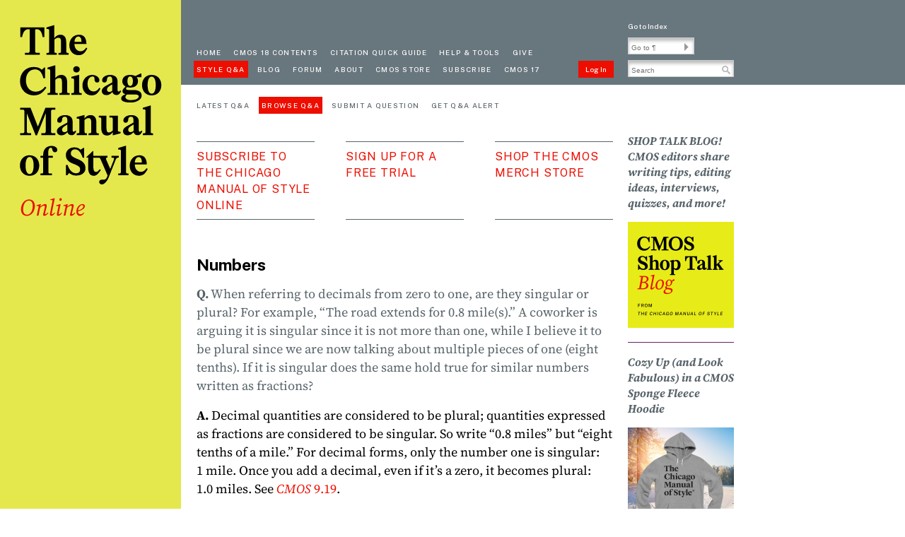

--- FILE ---
content_type: application/javascript;charset=UTF-8
request_url: https://www.chicagomanualofstyle.org/.resources/cmos/js/search/SearchPage~2026-01-21-03-28-12-273~cache.js
body_size: 940
content:
(function($){
    $(function() {
        if ( $( 'body.search' ).length )
        {
            var clause = escapeHtml( $('#clause').val() );
            var edition = $.getEdition( location.pathname );

            if ( clause )
            {
                var sessionId = $.getSessionJson().sessionId;
                var isInst = $.getInstJson().status;

                var subscriberType = $.getSessionJson().subscriberType;

                if ( ! isInst && sessionId != null && ( subscriberType == 3 || subscriberType == 4 ) )
                {

                    $( '#search-tabs' ).append( "<li id=\"myManualSearchTab\" class=\"search-categories\"><span class=\"tab-header\">Notes & Style Sheets</span></li>" );
                    $( '#contentSearch' ).append( "<div id=\"myManualSearchData\" class=\"searchData\"></div>" );
                }

                if ( ! isInst && sessionId != null && ( subscriberType == 3 || subscriberType == 4 ) )
                {
                    $( '#search-tabs' ).append( "<li id=\"forumSearchTab\" class=\"search-categories\"><span class=\"tab-header\">Forum</span></li>" );
                    $( '#contentSearch' ).append( "<div id=\"forumSearchData\" class=\"searchData\"></div>" );
                }

                if (edition === 17) {
                    cmos17SearchFunction( clause, "continueSearch", sessionId );
                } else {
                    cmos18SearchFunction( clause, "continueSearch", sessionId );
                }

            }
        }

        //hover over the tabbed sections of the search results bar
        $( 'ul#search-tabs' ).on('click keydown', "li", function(e) {
            if ( (e.type === "click") || (e.type === "keydown" && e.key === "Enter") )
            {
                var clause = escapeHtml($('#clause').val());
                var type = "tabSearchOnly";
                var sessionId = $.getSessionJson().sessionId;
                var tabId = $(this).attr("id");
                var dataId = tabId.replace("Tab", "Data");

                if ($('#' + dataId).children().length) {
                    resetTabData();
                    $('#' + tabId).removeClass("search-categories").addClass("search-hover");
                    $('#' + dataId).show();
                } else if (tabId == "contentSearchTab") {
                    cmos18SearchFunction(clause, type, sessionId);
                } else if (tabId == "qaSearchTab") {
                    cmosfaqSearchFunction(clause, type, sessionId);
                } else if (tabId == "myManualSearchTab") {
                    manualSearchFunction(clause, type, sessionId);
                } else if (tabId == "forumSearchTab") {
                    forumSearchFunction(clause, type, sessionId);
                }
            }
        });
    });


    /* double quotes are used in searchblox phrasal searching, so is not escaped here */
    var entityMap = {
        "&": "&amp;",
        "<": "&lt;",
        ">": "&gt;",
        "'": '&#39;',
        "/": '&#x2F;'
    };

    function escapeHtml(string) {
        return string.replace(/[&<>'\/]/g, function (s) {
            return entityMap[s];
        });
    }
})(jQuery);


--- FILE ---
content_type: image/svg+xml;charset=UTF-8
request_url: https://www.chicagomanualofstyle.org/dam/jcr:dc61ff69-8280-486d-9150-dc0617b95333/cmos18_bookstore_v.svg
body_size: 6490
content:
<?xml version="1.0" encoding="utf-8"?>
<!-- Generator: Adobe Illustrator 27.0.0, SVG Export Plug-In . SVG Version: 6.00 Build 0)  -->
<svg version="1.1" id="Layer_1" xmlns="http://www.w3.org/2000/svg" xmlns:xlink="http://www.w3.org/1999/xlink" x="0px" y="0px"
	 viewBox="0 0 325 437" style="enable-background:new 0 0 325 437;" xml:space="preserve">
<style type="text/css">
	.st0{fill:#ED0E00;}
</style>
<g>
	<g>
		<path class="st0" d="M0.3,436.3l0.5-2.1l6.6-0.8h0.3l-0.5,3H0.3z M4.9,436.3L8.6,417c0.5-2.8,1-5.5,1.5-8.3s0.9-5.6,1.4-8.3h4.8
			l-3.7,19.3c-0.5,2.8-1,5.5-1.5,8.3s-0.9,5.6-1.4,8.3H4.9z M6.1,402.5l0.4-2.2h7.3l-0.6,3h-0.6L6.1,402.5z M7.2,436.3l0.5-2.5h7.1
			c2.5,0,4.6-0.4,6.1-1.1c1.5-0.7,2.6-1.7,3.3-3c0.7-1.3,1-2.6,1-4.1c0-2.2-0.8-3.9-2.4-5.1c-1.6-1.2-3.6-1.8-6-1.8h-6.3l0.4-2.5
			h5.4c2.3,0,4.2-0.3,5.6-1c1.4-0.6,2.5-1.5,3.2-2.7c0.7-1.1,1-2.4,1-3.7c0-1.2-0.2-2.2-0.7-3.1c-0.5-0.9-1.2-1.6-2.1-2.1
			c-0.9-0.5-2.2-0.8-3.6-0.8h-6.1l0.4-2.5h6.4c2.4,0,4.4,0.3,5.9,1c1.5,0.7,2.7,1.6,3.4,2.8s1.1,2.5,1.1,4c0,1.9-0.6,3.6-1.8,5.1
			c-1.2,1.5-2.8,2.6-4.9,3.5c-2,0.8-4.3,1.2-6.7,1.2l1-1c2.5,0,4.7,0.4,6.5,1.3s3.1,2,4,3.4c0.9,1.4,1.4,3,1.4,4.6
			c0,1.5-0.4,2.9-1.1,4.1c-0.7,1.2-1.7,2.3-3.1,3.1c-1.3,0.9-2.9,1.5-4.7,2c-1.8,0.5-3.8,0.7-6,0.7H7.2z"/>
		<path class="st0" d="M43.8,437c-1.6,0-3.1-0.4-4.5-1.1s-2.4-1.8-3.2-3.2c-0.8-1.4-1.2-3.1-1.2-5.2c0-2.4,0.4-4.7,1.1-6.8
			c0.7-2.1,1.7-3.9,3-5.6s2.8-2.9,4.5-3.8c1.7-0.9,3.5-1.3,5.4-1.3c1.7,0,3.2,0.4,4.5,1.1c1.3,0.7,2.3,1.8,3.1,3.2s1.1,3.1,1.1,5.2
			c0,2.3-0.4,4.5-1.1,6.7c-0.7,2.1-1.7,4-3,5.6c-1.3,1.6-2.7,2.9-4.4,3.8S45.7,437,43.8,437z M44.4,434.9c1,0,2-0.3,2.9-0.8
			s1.7-1.3,2.4-2.2c0.7-0.9,1.3-2,1.9-3.3s0.9-2.6,1.2-4c0.3-1.4,0.4-2.8,0.4-4.3c0-2.9-0.5-5-1.4-6.2s-2.1-1.9-3.6-1.9
			c-1,0-2,0.3-2.9,0.8c-0.9,0.5-1.8,1.2-2.5,2.1c-0.8,0.9-1.4,2-2,3.2s-1,2.6-1.3,4c-0.3,1.5-0.5,3-0.5,4.6c0,2.8,0.5,4.9,1.5,6.1
			C41.7,434.3,42.9,434.9,44.4,434.9z"/>
		<path class="st0" d="M70,437c-1.6,0-3.1-0.4-4.5-1.1s-2.4-1.8-3.2-3.2c-0.8-1.4-1.2-3.1-1.2-5.2c0-2.4,0.4-4.7,1.1-6.8
			c0.7-2.1,1.7-3.9,3-5.6s2.8-2.9,4.5-3.8c1.7-0.9,3.5-1.3,5.4-1.3c1.7,0,3.2,0.4,4.5,1.1c1.3,0.7,2.3,1.8,3.1,3.2s1.1,3.1,1.1,5.2
			c0,2.3-0.4,4.5-1.1,6.7c-0.7,2.1-1.7,4-3,5.6c-1.3,1.6-2.7,2.9-4.4,3.8S71.9,437,70,437z M70.6,434.9c1,0,2-0.3,2.9-0.8
			s1.7-1.3,2.4-2.2c0.7-0.9,1.3-2,1.9-3.3s0.9-2.6,1.2-4c0.3-1.4,0.4-2.8,0.4-4.3c0-2.9-0.5-5-1.4-6.2s-2.1-1.9-3.6-1.9
			c-1,0-2,0.3-2.9,0.8c-0.9,0.5-1.8,1.2-2.5,2.1c-0.8,0.9-1.4,2-2,3.2s-1,2.6-1.3,4c-0.3,1.5-0.5,3-0.5,4.6c0,2.8,0.5,4.9,1.5,6.1
			C67.9,434.3,69.1,434.9,70.6,434.9z"/>
		<path class="st0" d="M86.9,436.3l5.2-25.7c0.4-1.9,0.8-3.7,1.1-5.5c0.3-1.8,0.6-3.7,0.9-5.5l1,1.7l-6.3-0.4l0.2-1.6l9.1-2.7
			l0.5,0.4l-5.5,28c-0.3,1.3-0.5,2.5-0.7,3.8c-0.2,1.3-0.5,2.5-0.7,3.8c-0.2,1.3-0.4,2.5-0.6,3.8l-3.6,0.4L86.9,436.3z M109.1,436.3
			c-0.8,0.2-1.5,0.4-2,0.5c-0.6,0.1-1.2,0.2-1.8,0.2c-1.3,0-2.3-0.3-3.3-0.8s-1.8-1.7-2.6-3.5l-1.7-4.2c-0.4-1-0.8-1.8-1.2-2.4
			c-0.4-0.6-0.8-1-1.2-1.4s-1-0.6-1.6-0.8l-1.6-0.4v-1.2h0.5l0.5-0.4l14.8-11.6c0.6,0,1,0.3,1.4,0.7c0.4,0.4,0.5,0.9,0.5,1.5
			c0,0.5-0.2,0.9-0.6,1.3c-0.4,0.4-1.1,0.9-2.1,1.5L93.6,423l0.2-0.4l1.6,0.3c1,0.2,1.9,0.5,2.7,1c0.8,0.5,1.4,1,1.9,1.7
			s1,1.5,1.4,2.4l1.6,3.4c0.6,1.3,1.2,2.1,1.7,2.5c0.5,0.4,1.2,0.6,2,0.6l2.7,0.2L109.1,436.3z"/>
		<path class="st0" d="M117,437c-1.4,0-2.6-0.2-3.5-0.7c-0.9-0.4-1.7-1.1-2.2-1.9c-0.5-0.8-0.8-1.7-1-2.8c0.1-0.5,0.4-0.8,0.8-1.1
			s0.8-0.4,1.2-0.4c0.8,0,1.4,0.2,1.7,0.6c0.4,0.4,0.7,1,0.8,1.7l0.9,3.7l-2.1-1.8c0.6,0.2,1,0.3,1.3,0.4c0.3,0.1,0.7,0.1,1.2,0.1
			c1.3,0,2.3-0.2,3.2-0.6c0.9-0.4,1.5-0.9,2-1.6c0.5-0.7,0.7-1.5,0.7-2.4c0-0.9-0.2-1.7-0.6-2.5c-0.4-0.8-1.4-1.7-2.9-2.8
			c-0.9-0.7-1.7-1.4-2.4-2.1c-0.7-0.7-1.3-1.5-1.7-2.4c-0.4-0.9-0.6-1.8-0.6-3c0-1.4,0.4-2.7,1.1-3.8c0.7-1.1,1.7-2,3-2.7
			c1.3-0.7,2.8-1,4.5-1c1.1,0,2,0.2,2.9,0.5c0.9,0.3,1.6,0.8,2.2,1.5c0.6,0.7,1,1.6,1.3,2.8c-0.1,0.5-0.4,0.9-0.8,1.1
			c-0.4,0.3-0.8,0.4-1.3,0.4c-0.6,0-1.1-0.2-1.6-0.7c-0.5-0.4-0.8-1.1-1.1-1.9l-1-3l1.7,1.7c-0.3-0.1-0.5-0.1-0.8-0.2
			c-0.3-0.1-0.7-0.1-1.1-0.1c-1.9,0-3.2,0.4-3.9,1.3c-0.8,0.9-1.2,1.9-1.2,3.1c0,1.1,0.3,2,0.8,2.8c0.6,0.8,1.6,1.7,3.1,2.8
			c1.1,0.8,1.9,1.5,2.6,2.2s1.1,1.4,1.4,2.2c0.3,0.8,0.4,1.7,0.4,2.7c0,1.5-0.4,2.8-1.1,3.9c-0.8,1.2-1.8,2.1-3.2,2.7
			C120.4,436.7,118.8,437,117,437z"/>
		<path class="st0" d="M131.2,413.3l0.4-2l7.3-0.6v0.2h9.1l-0.6,2.9l-8.8-0.3l-0.1-0.1H131.2z M135.5,437c-0.8,0-1.5-0.2-2.1-0.7
			s-0.9-1.1-0.9-2c0-0.4,0-0.9,0.1-1.4c0.1-0.6,0.2-1.4,0.4-2.5l4-18.5l2.9-8.3h2.7l-5.4,25.4c-0.1,0.7-0.3,1.3-0.3,1.9
			c-0.1,0.5-0.1,0.9-0.1,1.2c0,0.4,0.1,0.7,0.4,0.9s0.6,0.3,0.9,0.3c0.5,0,1-0.1,1.5-0.4c0.5-0.3,1.1-0.7,1.7-1.3
			c0.6-0.6,1.3-1.3,2-2.1l1.3,1c-0.7,1.1-1.6,2.1-2.5,3.1c-1,1-2,1.8-3.1,2.5C137.9,436.7,136.7,437,135.5,437z"/>
		<path class="st0" d="M157.2,437c-1.6,0-3.1-0.4-4.5-1.1s-2.4-1.8-3.2-3.2c-0.8-1.4-1.2-3.1-1.2-5.2c0-2.4,0.4-4.7,1.1-6.8
			c0.7-2.1,1.7-3.9,3-5.6s2.8-2.9,4.5-3.8c1.7-0.9,3.5-1.3,5.4-1.3c1.7,0,3.2,0.4,4.5,1.1c1.3,0.7,2.3,1.8,3.1,3.2s1.1,3.1,1.1,5.2
			c0,2.3-0.4,4.5-1.1,6.7c-0.7,2.1-1.7,4-3,5.6c-1.3,1.6-2.7,2.9-4.4,3.8S159.1,437,157.2,437z M157.9,434.9c1,0,2-0.3,2.9-0.8
			s1.7-1.3,2.4-2.2c0.7-0.9,1.3-2,1.9-3.3c0.5-1.2,0.9-2.6,1.2-4c0.3-1.4,0.4-2.8,0.4-4.3c0-2.9-0.5-5-1.4-6.2s-2.1-1.9-3.6-1.9
			c-1,0-2,0.3-2.9,0.8c-0.9,0.5-1.8,1.2-2.5,2.1c-0.8,0.9-1.4,2-2,3.2s-1,2.6-1.3,4c-0.3,1.5-0.5,3-0.5,4.6c0,2.8,0.5,4.9,1.5,6.1
			C155.1,434.3,156.4,434.9,157.9,434.9z"/>
		<path class="st0" d="M175.7,436.3l4.7-22.3l1,0.8l-6.4-0.4l0.2-1.6l8.9-2.7l0.7,0.5l-1.3,8l-0.3,1.1l-1.2,5.3
			c-0.4,1.9-0.8,3.7-1.1,5.6c-0.3,1.9-0.7,3.8-1,5.7l-3.6,0.4L175.7,436.3z M182.4,422.6l-0.7-2.6h0.7c0.8-1.6,1.7-3.1,2.7-4.6
			c1-1.5,2.1-2.8,3.2-3.8c1.1-1,2.2-1.5,3.4-1.5c0.8,0,1.5,0.1,2.1,0.3c0.6,0.2,1.1,0.7,1.5,1.3c0,0.9-0.3,1.6-0.8,2.2
			c-0.5,0.6-1.2,0.8-2.1,0.8c-0.6,0-1.2-0.2-1.9-0.6c-0.7-0.4-1.3-0.8-1.9-1.4l-0.6-0.6l2.7-0.2v0.3c-1.1,0.8-2.1,1.6-3.1,2.7
			c-0.9,1-1.8,2.2-2.7,3.5C184,419.7,183.2,421.1,182.4,422.6z"/>
		<path class="st0" d="M202.7,437c-1.5,0-2.9-0.4-4.1-1.1c-1.2-0.7-2.2-1.8-2.9-3.3c-0.7-1.5-1-3.3-1-5.6c0-2.1,0.4-4.2,1.1-6.3
			c0.8-2,1.8-3.8,3.1-5.5s2.8-2.9,4.5-3.8c1.7-0.9,3.5-1.4,5.3-1.4c1.7,0,3,0.4,4,1.3c0.9,0.9,1.4,2.1,1.4,3.7
			c0,0.9-0.3,1.9-0.8,2.9c-0.5,1-1.4,2.1-2.7,3.2c-1.3,1.1-3,2.2-5.2,3.2c-2.2,1-4.9,2-8.2,2.9l-0.2-2c3.4-0.9,6-1.8,8-3
			c2-1.1,3.4-2.2,4.2-3.4c0.9-1.2,1.3-2.2,1.3-3.2c0-1-0.3-1.8-0.8-2.3c-0.5-0.6-1.3-0.8-2.1-0.8c-0.9,0-1.8,0.4-2.9,1.1
			c-1.1,0.7-2.1,1.7-3,3c-0.9,1.3-1.7,2.7-2.3,4.3c-0.6,1.6-0.9,3.3-0.9,5.1c0,2.7,0.5,4.5,1.5,5.7c1,1.1,2.4,1.7,4.1,1.7
			c1.1,0,2.2-0.2,3.1-0.6c0.9-0.4,1.7-0.9,2.4-1.5c0.7-0.6,1.3-1.2,1.7-1.8l1.2,1c-0.6,0.9-1.2,1.7-1.9,2.6s-1.5,1.5-2.3,2.1
			c-0.8,0.6-1.7,1.1-2.6,1.5C204.7,436.9,203.7,437,202.7,437z"/>
	</g>
</g>
<g>
	<g>
		<path d="M1.5,28.1V5.6h55.1v22.5h-4L52,25c-0.4-1.7-0.8-3.4-1.4-5.2c-0.6-1.8-1.4-3.4-2.4-4.9c-1-1.5-2.2-2.7-3.7-3.6
			s-3.2-1.4-5.3-1.4h-4v49.4c0,1.7,0.3,2.9,1,3.6c0.7,0.7,1.9,1,3.7,1h6v4.3H12.1V64h6c1.8,0,3-0.3,3.7-1c0.7-0.7,1-1.9,1-3.6V9.9
			h-3.1c-2,0-3.8,0.5-5.4,1.4c-1.6,0.9-2.9,2.1-4,3.6s-2,3.1-2.7,4.9C7,21.6,6.5,23.3,6.1,25l-0.6,3.1H1.5z"/>
		<path d="M93.3,22.4c4,0,7.2,1.4,9.6,4.1c2.4,2.7,3.6,7.3,3.6,13.6v20.3c0,1.4,0.3,2.4,0.8,2.9c0.5,0.5,1.5,0.8,2.9,0.8h1.9v4.2
			H88.6v-4.2h2.3c1.4,0,2.4-0.3,2.9-0.8c0.5-0.5,0.8-1.5,0.8-2.9V39.9c0-3.3-0.4-5.9-1.2-7.7c-0.8-1.8-2.4-2.7-4.9-2.7
			c-2,0-3.7,0.4-5,1.2c-1.3,0.8-2.7,1.8-4.2,3v26.8c0,1.4,0.3,2.4,0.8,2.9c0.5,0.5,1.5,0.8,2.9,0.8h1.9v4.2H61.5v-4.2h2.3
			c1.4,0,2.4-0.3,2.9-0.8c0.5-0.5,0.8-1.5,0.8-2.9V13.1c0-1.4-0.3-2.4-0.8-2.9c-0.5-0.5-1.5-0.8-2.9-0.8h-2.3V5.7l16.8-5.1h0.9v29.3
			c2.2-2.7,4.4-4.6,6.6-5.7C88,23,90.5,22.4,93.3,22.4z"/>
		<path d="M113.6,46.5c0-3.5,0.6-6.8,1.7-9.7s2.7-5.5,4.7-7.6c2-2.1,4.3-3.8,7-4.9c2.7-1.2,5.6-1.8,8.8-1.8c5.4,0,9.6,1.8,12.5,5.4
			c2.9,3.6,4.3,8.8,4.3,15.7h-27.4c0,2.5,0.3,4.7,1,6.8c0.7,2.1,1.6,3.8,2.9,5.3c1.2,1.5,2.7,2.6,4.4,3.5c1.7,0.8,3.6,1.2,5.6,1.2
			c5.1,0,9.4-2.8,13-8.4l2.5,1.7c-2.5,5.4-5.3,9.4-8.5,11.9c-3.1,2.5-6.9,3.8-11.4,3.8c-3.1,0-6-0.6-8.6-1.7s-4.8-2.7-6.7-4.7
			c-1.8-2-3.3-4.4-4.3-7.2C114.1,53,113.6,49.9,113.6,46.5z M141.3,39v-1.3c0-3.6-0.6-6.3-1.9-8.2c-1.3-1.9-3-2.9-5.2-2.9
			c-2.4,0-4.4,1.1-6.1,3.4c-1.7,2.3-2.6,5.3-2.7,9H141.3z"/>
		<path d="M32.1,96.4c2.5,0,4.7,0.2,6.5,0.5c1.8,0.3,3.4,0.8,4.8,1.3c1.4,0.6,2.7,1.2,3.8,2c1.1,0.8,2.3,1.6,3.4,2.5l5.5-5.1H58
			v24.7h-3.7c-1.9-7.2-4.3-12.3-7.4-15.6s-7.1-4.9-12.1-4.9c-2.8,0-5.5,0.6-8,1.7c-2.5,1.1-4.7,2.8-6.6,4.9
			c-1.9,2.1-3.3,4.7-4.4,7.9c-1.1,3.1-1.6,6.6-1.6,10.5s0.5,7.4,1.6,10.6c1.1,3.2,2.6,6,4.5,8.2c1.9,2.3,4.3,4,6.9,5.3
			c2.7,1.2,5.6,1.9,8.8,1.9c4.4,0,8.4-1,12.1-3c3.7-2,6.9-4.8,9.7-8.5l3.1,2c-3.7,5.9-7.8,10.3-12.3,13.4c-4.5,3.1-9.8,4.6-15.9,4.6
			c-4.6,0-8.9-0.8-12.8-2.4c-3.9-1.6-7.3-3.8-10.1-6.7c-2.8-2.9-5.1-6.3-6.7-10.3c-1.6-4-2.4-8.3-2.4-13.1c0-4.7,0.8-9.1,2.3-13.1
			c1.5-4,3.6-7.4,6.4-10.3c2.7-2.9,6-5.1,9.9-6.7C23.2,97.2,27.4,96.4,32.1,96.4z"/>
		<path d="M95.4,114.4c4,0,7.2,1.4,9.6,4.1c2.4,2.7,3.6,7.3,3.6,13.6v20.3c0,1.4,0.3,2.4,0.8,2.9c0.5,0.5,1.5,0.8,2.9,0.8h1.9v4.2
			H90.8v-4.2h2.3c1.4,0,2.4-0.3,2.9-0.8c0.5-0.5,0.8-1.5,0.8-2.9v-20.5c0-3.3-0.4-5.9-1.2-7.7c-0.8-1.8-2.4-2.7-4.9-2.7
			c-2,0-3.7,0.4-5,1.2c-1.3,0.8-2.7,1.8-4.2,3v26.8c0,1.4,0.3,2.4,0.8,2.9c0.5,0.5,1.5,0.8,2.9,0.8h1.9v4.2H63.7v-4.2H66
			c1.4,0,2.4-0.3,2.9-0.8c0.5-0.5,0.8-1.5,0.8-2.9v-47.4c0-1.4-0.3-2.4-0.8-2.9c-0.5-0.5-1.5-0.8-2.9-0.8h-2.3v-3.7l16.8-5.1h0.9
			v29.3c2.2-2.7,4.4-4.6,6.6-5.7C90.1,115,92.6,114.4,95.4,114.4z"/>
		<path d="M136.2,152.4c0,1.4,0.3,2.4,0.8,2.9c0.5,0.5,1.5,0.8,2.9,0.8h1.8v4.2h-23.4v-4.2h2.3c1.4,0,2.4-0.3,2.9-0.8
			c0.5-0.5,0.8-1.5,0.8-2.9v-26.2c0-1.4-0.3-2.4-0.8-2.9c-0.5-0.5-1.5-0.8-2.9-0.8l-2.3-0.1v-3.7l16.9-4.3h0.9V152.4z M122.5,101.7
			c0-2.2,0.7-3.9,2.1-5.2c1.4-1.3,3.2-1.9,5.3-1.9c2.2,0,3.9,0.6,5.3,1.9c1.4,1.3,2.1,3,2.1,5.2c0,2.2-0.7,3.9-2.1,5.2
			c-1.4,1.3-3.2,2-5.3,2c-2.2,0-3.9-0.7-5.3-2C123.2,105.6,122.5,103.8,122.5,101.7z"/>
		<path d="M143.6,138.7c0-3.6,0.6-6.8,1.8-9.8c1.2-3,2.8-5.5,4.8-7.6s4.3-3.8,7-5c2.7-1.2,5.6-1.8,8.6-1.8c2.2,0,4.3,0.3,6.3,1
			c2,0.6,3.8,1.5,5.3,2.6c1.5,1.1,2.7,2.4,3.6,3.9c0.9,1.5,1.3,3.1,1.3,4.9c0,1.4-0.4,2.6-1.2,3.6c-0.8,1-2.1,1.5-3.8,1.5
			c-2,0-3.5-0.7-4.5-2.1c-1-1.4-1.6-3.3-1.6-5.6c0-0.6,0-1.2,0-1.9c0-0.7-0.1-1.3-0.4-2s-0.7-1.2-1.3-1.6c-0.6-0.4-1.5-0.6-2.8-0.6
			c-1.7,0-3.2,0.4-4.6,1.2c-1.4,0.8-2.6,1.9-3.6,3.4c-1,1.5-1.8,3.2-2.4,5.3c-0.6,2-0.8,4.3-0.8,6.7c0,2.7,0.3,5.1,1,7.3
			c0.7,2.2,1.6,4.1,2.9,5.6c1.2,1.5,2.7,2.7,4.4,3.6c1.7,0.8,3.6,1.2,5.6,1.2c5.1,0,9.4-2.8,13-8.4l2.5,1.7
			c-2.5,5.4-5.4,9.4-8.5,11.9c-3.1,2.5-6.9,3.8-11.4,3.8c-3.1,0-6-0.6-8.6-1.7s-4.8-2.7-6.7-4.7c-1.8-2-3.3-4.4-4.3-7.2
			C144.1,145,143.6,142,143.6,138.7z"/>
		<path d="M221.4,160.5c-4.8,0-7.9-2.3-9.3-6.8c-2.5,2.6-4.7,4.4-6.8,5.5c-2.1,1.1-4.3,1.6-6.7,1.6c-3.3,0-5.9-0.9-7.8-2.7
			c-1.9-1.8-2.8-4.1-2.8-6.8c0-1.8,0.4-3.4,1.2-4.7c0.8-1.4,2-2.7,3.5-3.9c1.5-1.2,3.4-2.5,5.6-3.7c2.2-1.2,4.6-2.5,7.3-4l6.4-3.4
			v-4.3c0-3.2-0.4-5.5-1.3-7c-0.9-1.4-2.4-2.2-4.5-2.2c-1.8,0-3.3,0.5-4.5,1.6c-1.1,1-1.7,2.6-1.7,4.5c0,2.3-0.5,4.2-1.6,5.6
			c-1,1.4-2.6,2.1-4.5,2.1c-1.7,0-3-0.5-3.8-1.5c-0.8-1-1.2-2.2-1.2-3.6c0-2,0.6-3.8,1.7-5.4c1.1-1.6,2.5-2.9,4.3-3.9
			c1.8-1,3.7-1.8,5.8-2.3c2.1-0.5,4.2-0.8,6.2-0.8c5.2,0,9.4,1.2,12.5,3.7c3.2,2.5,4.8,6.3,4.8,11.5v15.2c0,1.6,0,2.9,0.1,3.9
			c0.1,1,0.2,1.8,0.4,2.4c0.2,0.6,0.4,0.9,0.7,1.2c0.3,0.2,0.7,0.3,1.1,0.3c0.7,0,1.3-0.2,1.9-0.6c0.6-0.4,1.2-1.1,1.9-2.1l2.1,1.8
			c-0.9,1.7-1.7,3.1-2.5,4.2c-0.8,1.1-1.6,2.1-2.5,2.8c-0.8,0.7-1.7,1.2-2.7,1.5C223.5,160.3,222.5,160.5,221.4,160.5z M211.9,136.1
			l-3.3,1.9c-3.4,2-5.7,3.7-7,5.1c-1.3,1.4-1.9,3.1-1.9,4.9c0,1.8,0.5,3.1,1.4,4.1c1,0.9,2.3,1.4,4,1.4h0.5c1.9-0.1,4-1,6.3-2.8
			V136.1z"/>
		<path d="M234.8,128.9c0-2.5,0.5-4.6,1.4-6.4c0.9-1.8,2.2-3.3,3.8-4.5c1.6-1.2,3.5-2.1,5.7-2.7c2.2-0.6,4.5-0.9,7-0.9
			c2.2,0,4.2,0.2,6.2,0.6c2,0.4,3.8,1.1,5.4,2l12.9-6.1h1.1v8.9h-10.7c2,2.3,3.1,5.4,3.1,9.1c0,2.5-0.5,4.6-1.4,6.4
			c-1,1.8-2.3,3.3-3.9,4.5c-1.6,1.2-3.5,2.1-5.7,2.7c-2.2,0.6-4.5,0.9-6.9,0.9c-2.5,0-5-0.4-7.3-1.1l-0.3,0.3l-0.3,0.4
			c-0.4,0.5-0.8,1-1.1,1.4s-0.4,1-0.4,1.6c0,1.2,0.7,2.1,2,2.5c1.4,0.4,3.2,0.6,5.5,0.6h9.7c5.7,0,10.2,1,13.5,3.1
			c3.2,2.1,4.9,5.4,4.9,10c0,2-0.6,3.9-1.9,5.7c-1.3,1.9-3,3.5-5.2,4.9c-2.2,1.4-4.9,2.6-7.9,3.5c-3.1,0.9-6.4,1.3-10,1.3
			c-2.5,0-5.1-0.1-7.7-0.4c-2.6-0.2-4.9-0.7-7-1.4c-2.1-0.7-3.8-1.6-5.1-2.8c-1.3-1.2-2-2.8-2-4.7c0-2.2,0.9-4.1,2.8-5.9
			s4.3-3,7.3-3.7c-1.9-0.6-3.5-1.4-4.9-2.5c-1.4-1.1-2.1-2.6-2.1-4.5c0-1.9,0.7-3.7,2-5.4c1.3-1.7,2.8-3.3,4.4-4.8
			c0.2-0.1,0.4-0.3,0.6-0.6c-2.2-1.2-3.9-2.8-5.4-4.8C235.5,134.3,234.8,131.8,234.8,128.9z M245.5,159.2c-0.9,0.9-1.7,1.8-2.5,2.8
			c-0.8,1-1.2,2.1-1.2,3.3c0,1.8,1,3.4,3.1,4.8c2,1.4,5.1,2.1,9.2,2.1c2.7,0,5.1-0.2,7.3-0.6c2.2-0.4,4.1-1,5.8-1.7
			c1.6-0.7,2.9-1.7,3.8-2.7c0.9-1.1,1.3-2.3,1.3-3.7c0-1.5-0.8-2.6-2.5-3.2c-1.7-0.7-4.7-1-9-1H245.5z M252.8,139.8
			c2,0,3.5-1,4.5-2.9c1-1.9,1.6-4.6,1.6-7.9c0-3.7-0.5-6.4-1.6-8.2c-1-1.8-2.6-2.6-4.6-2.6c-4.1,0-6.2,3.6-6.2,10.8
			c0,3.3,0.5,5.9,1.6,7.8C249.2,138.6,250.7,139.6,252.8,139.8L252.8,139.8z"/>
		<path d="M301.9,114.4c3.7,0,6.9,0.7,9.7,2c2.8,1.3,5.1,3.1,6.9,5.3c1.8,2.2,3.2,4.7,4.1,7.5c0.9,2.8,1.3,5.7,1.3,8.6
			c0,3-0.4,5.9-1.3,8.7c-0.9,2.8-2.3,5.4-4.1,7.5c-1.8,2.2-4.2,3.9-6.9,5.3s-6,2-9.7,2c-3.8,0-7-0.7-9.8-2s-5.1-3.1-6.9-5.3
			c-1.8-2.2-3.2-4.7-4.1-7.5c-0.9-2.8-1.3-5.7-1.3-8.7c0-3,0.4-5.8,1.3-8.6c0.9-2.8,2.3-5.3,4.1-7.5c1.8-2.2,4.1-3.9,6.9-5.3
			C294.9,115.1,298.2,114.4,301.9,114.4z M301.9,157.3c1.8,0,3.3-0.6,4.4-1.7c1.2-1.1,2.1-2.6,2.8-4.4c0.7-1.8,1.2-3.9,1.5-6.2
			c0.3-2.3,0.5-4.7,0.5-7.2c0-2.5-0.2-4.9-0.5-7.2c-0.3-2.3-0.8-4.4-1.5-6.2c-0.7-1.8-1.7-3.2-2.8-4.3c-1.2-1.1-2.7-1.7-4.4-1.7
			c-1.8,0-3.3,0.6-4.4,1.7c-1.2,1.1-2.1,2.6-2.8,4.3c-0.7,1.8-1.2,3.9-1.5,6.2c-0.3,2.3-0.5,4.7-0.5,7.2c0,2.5,0.2,4.9,0.5,7.2
			c0.3,2.3,0.8,4.4,1.5,6.2c0.7,1.8,1.6,3.3,2.8,4.4S300.1,157.3,301.9,157.3z"/>
		<path d="M71.6,243.3c0,1.7,0.3,2.9,1,3.6c0.7,0.7,1.9,1,3.7,1h5.1v4.3H49.8V248h5.1c1.8,0,3-0.3,3.7-1c0.7-0.7,1-1.9,1-3.6v-41
			l-20.1,50.4h-3.1l-20.1-50.4v41c0,1.7,0.3,2.9,1,3.6c0.7,0.7,1.9,1,3.7,1h5.1v4.3H1V248h5.1c1.8,0,3-0.3,3.7-1
			c0.7-0.7,1-1.9,1-3.6v-44.8c0-1.7-0.3-2.9-1-3.6c-0.7-0.7-1.9-1-3.7-1H1v-4.3h23.7l16.9,43.2l17.3-43.2h22.5v4.3h-5.1
			c-1.8,0-3,0.3-3.7,1c-0.7,0.7-1,1.9-1,3.6V243.3z"/>
		<path d="M118.6,252.5c-4.7,0-7.9-2.3-9.3-6.8c-2.5,2.6-4.7,4.4-6.8,5.5c-2.1,1.1-4.3,1.6-6.7,1.6c-3.3,0-5.9-0.9-7.8-2.7
			c-1.9-1.8-2.8-4.1-2.8-6.8c0-1.8,0.4-3.4,1.2-4.7c0.8-1.4,2-2.7,3.5-3.9c1.5-1.2,3.4-2.5,5.5-3.7c2.2-1.2,4.6-2.5,7.3-4l6.4-3.4
			v-4.3c0-3.2-0.4-5.5-1.3-7c-0.9-1.4-2.4-2.2-4.5-2.2c-1.9,0-3.3,0.5-4.5,1.6c-1.1,1-1.7,2.6-1.7,4.5c0,2.3-0.5,4.2-1.6,5.6
			c-1,1.4-2.6,2.1-4.5,2.1c-1.7,0-3-0.5-3.8-1.5c-0.8-1-1.2-2.2-1.2-3.6c0-2,0.6-3.8,1.7-5.4s2.5-2.9,4.3-3.9c1.8-1,3.7-1.8,5.8-2.3
			c2.1-0.5,4.2-0.8,6.2-0.8c5.2,0,9.4,1.2,12.5,3.7c3.2,2.5,4.8,6.3,4.8,11.5v15.2c0,1.6,0,2.9,0.1,3.9c0.1,1,0.2,1.8,0.4,2.4
			c0.2,0.6,0.4,0.9,0.7,1.2c0.3,0.2,0.7,0.3,1.1,0.3c0.7,0,1.3-0.2,1.8-0.6c0.6-0.4,1.2-1.1,1.9-2.1l2.1,1.8
			c-0.9,1.7-1.7,3.1-2.5,4.2c-0.8,1.1-1.6,2.1-2.5,2.8c-0.8,0.7-1.7,1.2-2.7,1.5C120.7,252.3,119.7,252.5,118.6,252.5z M109.2,228.1
			l-3.3,1.9c-3.4,2-5.7,3.7-7,5.1c-1.3,1.4-1.9,3.1-1.9,4.9c0,1.8,0.5,3.1,1.4,4.1c1,0.9,2.3,1.4,4,1.4h0.5c1.9-0.1,4-1,6.3-2.8
			V228.1z"/>
		<path d="M152.1,248.1h1.8v4.2h-23.4v-4.2h2.3c1.4,0,2.4-0.3,2.9-0.8c0.5-0.5,0.8-1.5,0.8-2.9v-26.2c0-1.4-0.3-2.4-0.8-2.9
			c-0.5-0.5-1.5-0.8-2.9-0.8l-2.3-0.1v-3.7l16.7-4.3h0.9v7.7c2.2-2.8,4.4-4.7,6.6-5.9c2.2-1.2,4.7-1.8,7.4-1.8c4,0,7.2,1.4,9.6,4.1
			c2.4,2.7,3.6,7.3,3.6,13.6v20.3c0,1.4,0.3,2.4,0.8,2.9c0.5,0.5,1.5,0.8,2.9,0.8h1.8v4.2h-23.4v-4.2h2.3c1.4,0,2.4-0.3,2.9-0.8
			c0.5-0.5,0.8-1.5,0.8-2.9v-20.5c0-3.3-0.4-5.9-1.2-7.7c-0.8-1.8-2.4-2.7-4.9-2.7c-2,0-3.7,0.4-5,1.2c-1.3,0.8-2.7,1.8-4.2,3v26.8
			c0,1.4,0.3,2.4,0.8,2.9C149.7,247.9,150.7,248.1,152.1,248.1z"/>
		<path d="M199.7,253.2c-4,0-7.2-1.4-9.5-4.1c-2.3-2.7-3.5-7.3-3.5-13.6v-20c0-1.4-0.3-2.4-0.8-2.9c-0.5-0.5-1.5-0.8-2.9-0.8h-1.8
			v-4.2h17.4v28.5c0,3.1,0.4,5.6,1.1,7.4c0.7,1.8,2.2,2.6,4.3,2.6c1.6,0,3-0.3,4.3-1c1.3-0.7,2.8-1.8,4.5-3.4l0.1-0.1v-26.1
			c0-1.4-0.3-2.4-0.8-2.9c-0.5-0.5-1.5-0.8-2.9-0.8h-3.7v-4.2h19.2v33c0,1.4,0.3,2.4,0.8,2.9c0.5,0.5,1.5,0.8,2.9,0.8l2.3,0.1v3.7
			l-16.7,4.3H213v-7.1c-2.1,2.8-4.1,4.8-6.2,6S202.5,253.2,199.7,253.2z"/>
		<path d="M269.9,252.5c-4.8,0-7.9-2.3-9.3-6.8c-2.5,2.6-4.8,4.4-6.8,5.5c-2.1,1.1-4.3,1.6-6.7,1.6c-3.3,0-5.9-0.9-7.8-2.7
			c-1.9-1.8-2.8-4.1-2.8-6.8c0-1.8,0.4-3.4,1.2-4.7c0.8-1.4,2-2.7,3.5-3.9c1.5-1.2,3.4-2.5,5.5-3.7c2.2-1.2,4.6-2.5,7.3-4l6.4-3.4
			v-4.3c0-3.2-0.4-5.5-1.3-7c-0.9-1.4-2.4-2.2-4.5-2.2c-1.9,0-3.3,0.5-4.5,1.6c-1.1,1-1.7,2.6-1.7,4.5c0,2.3-0.5,4.2-1.6,5.6
			c-1,1.4-2.6,2.1-4.5,2.1c-1.7,0-3-0.5-3.8-1.5c-0.8-1-1.2-2.2-1.2-3.6c0-2,0.6-3.8,1.7-5.4s2.5-2.9,4.3-3.9c1.8-1,3.7-1.8,5.8-2.3
			c2.1-0.5,4.2-0.8,6.2-0.8c5.2,0,9.4,1.2,12.5,3.7c3.2,2.5,4.8,6.3,4.8,11.5v15.2c0,1.6,0,2.9,0.1,3.9c0.1,1,0.2,1.8,0.4,2.4
			c0.2,0.6,0.4,0.9,0.7,1.2c0.3,0.2,0.7,0.3,1.1,0.3c0.7,0,1.3-0.2,1.9-0.6c0.6-0.4,1.2-1.1,1.9-2.1l2.1,1.8
			c-0.9,1.7-1.7,3.1-2.5,4.2c-0.8,1.1-1.6,2.1-2.5,2.8c-0.8,0.7-1.7,1.2-2.7,1.5C272.1,252.3,271,252.5,269.9,252.5z M260.5,228.1
			l-3.3,1.9c-3.4,2-5.7,3.7-7,5.1c-1.3,1.4-1.9,3.1-1.9,4.9c0,1.8,0.5,3.1,1.4,4.1c1,0.9,2.3,1.4,4,1.4h0.5c1.9-0.1,4-1,6.3-2.8
			V228.1z"/>
		<path d="M299.7,244.4c0,1.4,0.3,2.4,0.8,2.9c0.5,0.5,1.5,0.8,2.9,0.8h1.9v4.2h-23.4v-4.2h2.3c1.4,0,2.4-0.3,2.9-0.8
			c0.5-0.5,0.8-1.5,0.8-2.9v-47.4c0-1.4-0.3-2.4-0.8-2.9c-0.5-0.5-1.5-0.8-2.9-0.8h-2.3v-3.7l16.9-5.1h0.9V244.4z"/>
		<path d="M22.7,298.4c3.7,0,6.9,0.7,9.7,2c2.8,1.3,5.1,3.1,6.9,5.3c1.9,2.2,3.2,4.7,4.1,7.5c0.9,2.8,1.3,5.7,1.3,8.6
			s-0.4,5.9-1.3,8.7c-0.9,2.8-2.3,5.3-4.1,7.5c-1.9,2.2-4.2,3.9-6.9,5.3s-6,2-9.7,2c-3.8,0-7-0.7-9.8-2s-5.1-3.1-6.9-5.3
			c-1.8-2.2-3.2-4.7-4.1-7.5c-0.9-2.8-1.3-5.7-1.3-8.7s0.4-5.8,1.3-8.6c0.9-2.8,2.3-5.3,4.1-7.5c1.8-2.2,4.1-3.9,6.9-5.3
			C15.7,299.1,18.9,298.4,22.7,298.4z M22.7,341.3c1.8,0,3.3-0.6,4.4-1.7c1.2-1.1,2.1-2.6,2.8-4.4c0.7-1.8,1.2-3.9,1.5-6.2
			c0.3-2.3,0.5-4.7,0.5-7.2c0-2.5-0.2-4.9-0.5-7.2c-0.3-2.3-0.8-4.4-1.5-6.2c-0.7-1.8-1.7-3.2-2.8-4.3c-1.2-1.1-2.7-1.7-4.4-1.7
			c-1.8,0-3.3,0.6-4.4,1.7c-1.2,1.1-2.1,2.6-2.8,4.3c-0.7,1.8-1.2,3.9-1.5,6.2c-0.3,2.3-0.5,4.8-0.5,7.2c0,2.5,0.2,4.9,0.5,7.2
			c0.3,2.3,0.8,4.4,1.5,6.2c0.7,1.8,1.6,3.3,2.8,4.4C19.4,340.8,20.9,341.3,22.7,341.3z"/>
		<path d="M47.7,304.1v-4.3h6.1v-2.9c0-2.9,0.4-5.6,1.3-8c0.9-2.4,2.1-4.5,3.7-6.3c1.6-1.8,3.6-3.1,5.9-4.1c2.3-1,4.9-1.5,7.8-1.5
			c3.9,0,7.2,0.8,9.7,2.5c2.5,1.7,3.8,3.9,3.8,6.6c0,1.7-0.4,3-1.3,3.9c-0.9,1-2.2,1.4-4,1.4c-0.9,0-1.6-0.2-2.3-0.5
			c-0.6-0.3-1.2-0.7-1.7-1.2c-0.5-0.5-0.8-1-1.1-1.5c-0.3-0.6-0.5-1-0.6-1.5c-0.2-0.7-0.4-1.4-0.5-2c-0.1-0.7-0.2-1.3-0.5-1.8
			c-0.2-0.5-0.5-0.9-0.9-1.2c-0.4-0.3-1-0.5-1.9-0.5c-2,0-3.5,1.1-4.4,3.2c-1,2.1-1.5,5.1-1.5,9v6.3h10.7v4.3H65.6v32.4
			c0,1.4,0.3,2.4,0.8,2.9c0.5,0.5,1.5,0.8,2.9,0.8h4.6v4.2H47.7v-4.2h2.3c1.4,0,2.4-0.3,2.9-0.8c0.5-0.5,0.8-1.5,0.8-2.9v-32.4H47.7
			z"/>
		<path d="M105.6,297.7c0-2.5,0.5-4.8,1.5-6.9c1-2.1,2.3-4,4.1-5.5c1.7-1.5,3.8-2.8,6.1-3.7c2.3-0.9,4.9-1.3,7.7-1.3
			c3,0,5.6,0.4,7.9,1.3c2.3,0.9,4.5,2.2,6.6,4.1l6.2-4.1h1.9v22.3h-3.3c-4.1-12.7-10-19.1-17.7-19.1c-2.8,0-5,0.9-6.8,2.6
			c-1.8,1.7-2.6,4-2.6,6.8c0,2.4,0.8,4.4,2.5,5.9c1.7,1.5,3.7,2.9,6.2,4c2.5,1.2,5.1,2.3,8,3.5c2.9,1.1,5.6,2.6,8,4.3
			c2.5,1.7,4.5,3.9,6.2,6.5c1.7,2.6,2.5,6,2.5,10c0,2.5-0.5,4.8-1.5,6.8c-1,2-2.5,3.8-4.3,5.2c-1.9,1.4-4.1,2.6-6.8,3.3
			s-5.6,1.2-8.9,1.2c-5.8,0-11.1-1.9-15.9-5.8l-4.3,5.3H106v-23.7h3.7c1.9,5.9,4.5,10.5,7.9,13.9c3.4,3.4,7.1,5.1,11.1,5.1
			c6.4,0,9.6-3,9.6-9.1c0-2.4-0.8-4.3-2.4-5.8c-1.6-1.4-3.6-2.7-6.1-3.9c-2.4-1.1-5.1-2.2-7.9-3.3c-2.8-1-5.4-2.4-7.9-4
			c-2.4-1.6-4.5-3.7-6.1-6.2C106.4,304.8,105.6,301.6,105.6,297.7z"/>
		<path d="M168.6,325.2c0,4.3,0.6,7.2,1.7,8.9c1.1,1.7,2.6,2.5,4.4,2.5c0.7,0,1.3-0.1,1.8-0.3c0.6-0.2,1.1-0.5,1.8-1
			c0.6-0.5,1.3-1.1,2-1.9c0.7-0.8,1.7-1.9,2.8-3.1l2.5,2l-0.6,0.7c-0.1,0.2-0.3,0.5-0.5,0.6c-0.2,0.2-0.4,0.4-0.6,0.6
			c-1.2,1.5-2.3,3-3.3,4.3c-1,1.4-2.1,2.5-3.2,3.5c-1.1,1-2.3,1.7-3.6,2.3c-1.3,0.6-2.7,0.8-4.2,0.8c-1.7,0-3.4-0.3-4.9-0.8
			c-1.6-0.6-3-1.5-4.2-2.9c-1.2-1.4-2.2-3.2-2.9-5.6c-0.7-2.4-1.1-5.3-1.1-8.9v-23.2h-4.3v-1.1l14.9-14h1.3v10.9h10.8v4.2h-10.8
			V325.2z"/>
		<path d="M204.2,347.6c-2.1,5.3-4.6,9.5-7.4,12.6c-2.8,3.1-5.7,4.8-8.7,4.9c-1.8-0.1-3.3-0.6-4.5-1.7c-1.2-1-1.8-2.3-1.8-3.9
			c0-1.8,0.6-3.1,1.8-4.1c1.2-0.9,2.9-1.4,5-1.4h0.5c0.5,0.1,0.9,0.1,1.3,0.1c0.4,0,0.8,0,1.2,0c2.2,0,3.9-0.5,5.1-1.6
			c1.3-1.1,2.5-3,3.6-5.9l0.8-2l-15.3-35.4c-0.9-1.8-1.6-3.2-2.2-4.2c-0.6-0.9-1.6-1.4-3.1-1.4h-1.2v-4.2h21.4v4.2h-1.2
			c-1.4,0-2.1,0.6-2.1,1.9c0,0.8,0.3,2,0.9,3.5l8.8,20.3l7.7-19.3c0.6-1.5,0.9-2.7,0.9-3.8c0-1.7-0.7-2.6-2-2.6h-3.4v-4.2h16.6v4.2
			h-1.6c-0.7,0-1.4,0.1-2,0.3c-0.6,0.2-1.1,0.6-1.6,1.1c-0.5,0.6-1,1.3-1.5,2.2s-1,2.1-1.6,3.6L204.2,347.6z"/>
		<path d="M243.3,336.4c0,1.4,0.3,2.4,0.8,2.9c0.5,0.5,1.5,0.8,2.9,0.8h1.8v4.2h-23.4v-4.2h2.3c1.4,0,2.4-0.3,2.9-0.8
			c0.5-0.5,0.8-1.5,0.8-2.9v-47.4c0-1.4-0.3-2.4-0.8-2.9c-0.5-0.5-1.5-0.8-2.9-0.8h-2.3v-3.7l16.9-5.1h0.9V336.4z"/>
		<path d="M251.7,322.5c0-3.5,0.6-6.8,1.7-9.7c1.1-3,2.7-5.5,4.7-7.6c2-2.1,4.3-3.8,7-4.9c2.7-1.2,5.6-1.8,8.8-1.8
			c5.4,0,9.6,1.8,12.5,5.4c2.9,3.6,4.3,8.8,4.3,15.7h-27.4c0,2.5,0.3,4.7,1,6.8c0.7,2.1,1.6,3.8,2.9,5.3c1.2,1.5,2.7,2.6,4.4,3.5
			c1.7,0.8,3.6,1.2,5.6,1.2c5.1,0,9.4-2.8,12.9-8.4l2.5,1.7c-2.5,5.4-5.4,9.4-8.5,11.9c-3.1,2.5-6.9,3.8-11.4,3.8
			c-3.1,0-6-0.6-8.6-1.7c-2.6-1.1-4.8-2.7-6.7-4.7c-1.9-2-3.3-4.4-4.3-7.2C252.2,329,251.7,325.9,251.7,322.5z M279.3,315v-1.3
			c0-3.6-0.6-6.3-1.9-8.2c-1.3-1.9-3-2.9-5.2-2.9c-2.4,0-4.4,1.1-6.1,3.4c-1.7,2.3-2.6,5.3-2.7,9H279.3z"/>
	</g>
</g>
</svg>


--- FILE ---
content_type: image/svg+xml;charset=UTF-8
request_url: https://www.chicagomanualofstyle.org/dam/cmos18/images/bluesky_20.svg
body_size: 714
content:
<?xml version="1.0" encoding="utf-8"?>
<!-- Generator: Adobe Illustrator 27.0.0, SVG Export Plug-In . SVG Version: 6.00 Build 0)  -->
<svg version="1.1" id="Layer_1" xmlns="http://www.w3.org/2000/svg" xmlns:xlink="http://www.w3.org/1999/xlink" x="0px" y="0px"
	 viewBox="0 0 20 20" style="enable-background:new 0 0 20 20;" xml:space="preserve">
<style type="text/css">
	.st0{fill:#626F75;}
</style>
<g>
	<path class="st0" d="M5.6,12c-0.4,0-0.7,0-1.1,0c-0.9-0.1-1.8-0.3-2.5-0.8c-0.9-0.7-1.4-1.6-1.5-2.7C0.3,6.9,0.1,5.2,0,3.6
		c0-0.4,0-0.8,0.1-1.2C0.3,1.4,0.9,1,1.9,1.2c1,0.2,1.8,0.6,2.6,1.2c1.3,1,2.4,2.3,3.4,3.7C8.7,7.1,9.4,8.2,10,9.4
		c0,0,0.1-0.1,0.1-0.1c1-1.9,2.2-3.5,3.6-5.1c0.7-0.8,1.5-1.6,2.5-2.2c0.6-0.4,1.3-0.7,2-0.9c0.8-0.1,1.4,0.2,1.7,0.9
		C19.9,2.3,20,2.5,20,2.7c0,0.6,0,1.3,0,1.9c0,0.8-0.1,1.5-0.2,2.3c-0.1,0.7-0.1,1.4-0.3,2.1c-0.3,1.5-1.3,2.4-2.8,2.8
		C16.2,12,15.6,12,14.9,12c-0.2,0-0.3,0-0.5,0c0.3,0.1,0.6,0.2,0.9,0.3c0.6,0.2,1.2,0.5,1.7,0.9c0.8,0.7,1.1,1.7,0.6,2.7
		c-0.6,1.2-1.6,2.2-2.9,2.7c-1,0.4-1.9,0.2-2.7-0.6c-0.6-0.6-1.1-1.4-1.4-2.3c-0.2-0.4-0.3-0.9-0.5-1.4c0,0.1-0.1,0.1-0.1,0.2
		c-0.3,0.8-0.6,1.6-1,2.4c-0.3,0.5-0.6,0.9-1,1.2c-0.8,0.7-1.7,0.9-2.7,0.4C4,18,3.1,17.2,2.5,16c-0.6-1.1-0.3-2.1,0.6-2.9
		c0.7-0.5,1.5-0.8,2.3-1C5.5,12.1,5.5,12,5.6,12C5.6,12,5.6,12,5.6,12z"/>
</g>
</svg>


--- FILE ---
content_type: application/javascript;charset=UTF-8
request_url: https://www.chicagomanualofstyle.org/.resources/cmos/js/mymanual/jquery.mymanual.bookmark~2026-01-21-03-28-12-269~cache.js
body_size: 981
content:
(function($) {
    $(function()
    {
        var chapNo = $('#chapter-number').text().replace( ':', '' );
        var chapId = $('h1').attr("id");

        var sessionId = $.getSessionJson().sessionId;
        var edition = $.getEdition( location.pathname );

        var bookmarkServiceAPI = contextPath + "/service/mymanual/bookmarkService";

        // create mymanual.bookmark plugin
        $.fn.my_bookmark = function()
        {
            return this.each(function() {
                var $content = $( this );

                var ev_list = [];
                if ( edition !== '17' )
                {
                    ev_list = [ "bookmark_it",
                        "remove_bookmark" ];
                }

                // register the events to $content
                $.each( ev_list, function( i, ev ) {
                    $content.on( ev, $.fn.my_bookmark.events[ ev ] );
                });

                // attach delegated events
                $.each( ev_list, function( i, ev ) {
                    $content.on('click', "." + ev, function() {
                        var id = $(this).parentsUntil('.page-section').parent().attr( 'id' );  // paragraph id, like 1.2.1
                        $content.trigger( $(this).attr('class'), [ id ] );
                    });
                });
            });
        };

        $.fn.my_bookmark.events = {

            bookmark_it: function( e, paraId )
            {
                var $this = $( this );

                var data = { "action": "save",
                    "sessionId": sessionId,
                    "chapNo": chapNo,
                    "paraNo": $( "#" + paraId ).children('.section-heading').find( '.section-number' ).text(),
                    "paraId": paraId,
                    "product": $.product,
                    "edition": edition
                };

                $.post( bookmarkServiceAPI, data, function( json ) {
                    if ( json.status )
                    {
                        $( "#" + paraId ).children( '.bkmk-nte-box' ).toggleBookmark();
                    }
                    else
                    {
                        alert($.error );
                    }
                }, "json");
            },

            remove_bookmark: function( e, paraId )
            {
                var $this = $( this );

                var data = { "action": "remove",
                    "sessionId": sessionId,
                    "chapNo": chapNo,
                    "paraNo": $( "#" + paraId ).children('.section-heading').find( '.section-number' ).text(),
                    "paraId": paraId,
                    "product": $.product,
                    "edition": edition
                };
                $.post( bookmarkServiceAPI, data, function( json ) {
                    if ( json.status )
                    {
                        $( "#" + paraId ).children( '.bkmk-nte-box' ).toggleBookmark();
                    }
                    else
                    {
                        alert($.error );
                    }
                }, "json");
            }
        };

        $.fn.toggleBookmark = function()
        {
            if ( this.children( '.bookmark_it' ).length )
            {
                $('.section-number').addBookmarkBackground();
                this.children( '.bookmark_it' ).remove();
                if ( $.fn.my_init.createRemoveBookmark() ) this.prepend( $.fn.my_init.createRemoveBookmark().clone() );
            }
            else if ( this.children( '.remove_bookmark' ).length )
            {
                $('.section-number').removeBookmarkBackground();
                this.children( '.remove_bookmark' ).remove();
                if ( $.fn.my_init.createBookmarkIt() ) this.prepend( $.fn.my_init.createBookmarkIt().clone() );
            }

            return this;
        };

        $.fn.addBookmarkBackground = function()
        {
            this.css({ 'background-color': '#ff3333', 'color': '#000000' });
        }

        $.fn.removeBookmarkBackground = function()
        {
            this.removeAttr( 'style' );
        }
    });
})(jQuery);

--- FILE ---
content_type: application/javascript;charset=UTF-8
request_url: https://www.chicagomanualofstyle.org/.resources/cmos/js/mymanual/jquery.mymanual.chapter.toc~2026-01-21-03-28-12-269~cache.js
body_size: 966
content:
(function($) {
    $(function()
    {
        var chapNo = $('#chapter-number').text().replace( ':', '' );

        var sessionId = $.getSessionJson().sessionId;
        var edition = $.getEdition( location.pathname );

        var bookmarkServiceAPI = contextPath + "/service/mymanual/bookmarkService";
        var notesServiceAPI = contextPath + "/service/mymanual/notesService";

        // create mymanual chapter toc plugin
        $.fn.my_chapter_toc = function()
        {
            return this.each(function() {
                var $content = $( this );

                var ev_list = [ "init",
                    "retrieve_bookmark_count_group_by_paragraph_per_chapter",
                    "populate_bookmarks_to_chapter_toc",
                    "retrieve_notes_count_group_by_paragraph_per_chapter",
                    "populate_notes_to_chapter_toc" ]

                // register the events to $content
                $.each( ev_list, function( i, ev ) {
                    $content.on( ev, $.fn.my_chapter_toc.events[ ev ] );
                });

                // pull in mymanual contents
                $content.trigger( 'init' );
            });
        };

        $.fn.my_chapter_toc.createBookmarkCount = function()
        {
            return $( '<span class="bookmarkCount"></span>' );
        };

        $.fn.my_chapter_toc.createNotesCount = function()
        {
            return $( '<span class="notesCount"></span>' );
        };

        $.fn.my_chapter_toc.events = {
            init: function( e )
            {
                var $this = $( this );

                $this.trigger( 'retrieve_bookmark_count_group_by_paragraph_per_chapter' );
            },

            retrieve_bookmark_count_group_by_paragraph_per_chapter: function( e )
            {
                var $this = $( this );

                var data = { "action": "getCountGroupByParaPerChapter",
                    "sessionId": sessionId,
                    "product": $.product,
                    "edition": edition,
                    "chapNo": chapNo
                };
                $.post( bookmarkServiceAPI, data, function( json ) {
                    if ( json.status )
                    {
                        var map = json.map;
                        if ( Object.keys(map).length )
                        {
                            $this.trigger( 'populate_bookmarks_to_chapter_toc', [ map ] );
                        }
                        else
                        {
                            $this.trigger( 'retrieve_notes_count_group_by_paragraph_per_chapter' );
                        }
                    }
                    else
                    {
                        alert($.error );
                    }
                }, "json");
            },


            populate_bookmarks_to_chapter_toc: function( e, map )
            {
                var $this = $( this );

                $.each( map, function( index, value ) {
                    var $index = $("#chap-toc").find( "#r" + index );
                    if ( $index.length )
                    {
                        $.fn.my_chapter_toc.createBookmarkCount().clone().appendTo( $index.find( '.title' ) );
                        $index.find( ".bookmarkCount" ).text( value );
                    }
                });
                $this.trigger( 'retrieve_notes_count_group_by_paragraph_per_chapter' );
            },

            retrieve_notes_count_group_by_paragraph_per_chapter: function( e )
            {
                var $this = $( this );

                // retrieve chapter level
                var data = { "action": "getCountGroupByParaPerChapter",
                    "sessionId": sessionId,
                    "product": $.product,
                    "edition": edition,
                    "chapNo": chapNo
                };
                $.post( notesServiceAPI, data, function( json ) {
                    if ( json.status )
                    {
                        var map = json.map;
                        if ( Object.keys(map).length )
                        {
                            $this.trigger( 'populate_notes_to_chapter_toc', [ map ] );
                        }
                    }
                    else
                    {
                        alert($.error );
                    }
                }, "json");
            },

            populate_notes_to_chapter_toc: function( e, map )
            {
                var $this = $( this );
                $.each( map, function( index, value ) {
                    var $index = $("#chap-toc").find( "#r" + index );
                    $.fn.my_chapter_toc.createNotesCount().clone().appendTo( $index.find( '.title' ) );
                    $index.find( ".notesCount" ).text( value );
                });
            }
        };
    });
})(jQuery);



--- FILE ---
content_type: application/javascript;charset=UTF-8
request_url: https://www.chicagomanualofstyle.org/.resources/cmos/js/search/Search~2026-01-21-03-28-12-273~cache.js
body_size: 2310
content:
/**
 * JavaScript library for processing JSON data from content search service
 *
 * User: Rakesh Vidyadharan
 * Date: 04/12/2013
 * Time: 14:57
 */

/**
 * A JavaScript object for performing searching using the REST service
 * exposed by server.
 *
 * @param divId The container whose contents are to be populated with the
 *   search results.
 * @param url The REST service url to invoke
 * @param clause The search term
 * @param page Index into search results from which to start.
 * @param type Text that indicates the type of search.  Used when paginating, etc.
 * @param sessionId The session for the current user.
 * @constructor Create a new instance with the specified parameters. Note
 *   than construction does not initiate the search.  Use the search method.
 */
function Search( divId, url, clause, page, type, sessionId )
{
    BaseSearch.call( this, divId, url, clause, type );
    this.page = page;
    this.sessionId = sessionId;
}

Search.inheritsFrom( BaseSearch );

/** Clients should usually invoke this method and not retrieve */
Search.prototype.search = function ()
{
    this.executeSearch();
};

/** Do not invoke directly.  Use search instead unless you want to force search */
Search.prototype.retrieve = function ()
{
    var self = this;

    jQuery.post(
        this.url,
        {
            clause: this.clause,
            page: this.page
        },
        function ( data, status )
        {
            if ( status == "success" )
            {
                self.populate( data );
            }
            else
            {
                self.log( "Search service returned status: (" + status +
                    ") for term: (" + self.clause + ") from url: " + self.url );
            }
        },
        "json"
    ).fail( function( response ) {
        self.populate( null );
        self.log( "Search service returned an error: (" + response.statusText + ") for term: (" + self.clause + ") from url: " + self.url );
    });
};

Search.prototype.populate = function ( json )
{
    this.clean();
    var tabId = this.divId.replace( "Data", "Tab" );

    if ( !json || json.result.length == 0 )
    {
        var divToDisplayErrorMsg = document.getElementById( this.divId );
        var tabText = document.getElementById( tabId ).innerHTML;
        document.getElementById( "loadingImage" ).style.display = 'none';
        var textToInsert = "<div class=\"no-result\"><p class=\"emptyresult\">Your search <b>\""
            + this.clause + "\"</b> did not match any documents <span id=\"" + tabId + "-error\"></p>"
            + "<p class=\"suggestion\">Suggestions:</p><ul>"
            + "<li>Make sure all words are spelled correctly.</li>"
            + "<li>Try different keywords.</li>"
            + "<li>Try more general keywords.</li>"
            + "</ul></div>";
        divToDisplayErrorMsg.innerHTML = textToInsert;

        document.getElementById( tabId + "-error" ).innerHTML = "in the <b>" + tabText.replace("The ", "") + "</b>";

        if ( this.type == "continueSearch" )
        {
            if ( this.divId == "contentSearchData" )
            {
                cmosfaqSearchFunction( this.clause, this.type, this.sessionId );
            }
            else if ( this.divId == "qaSearchData" )
            {
                if ( jQuery( '#' + tabId ).is( ':last-child' ) )
                {
                    document.getElementById( "searchPanelError" ).innerHTML = textToInsert;
                }
                else
                {
                    manualSearchFunction( this.clause, this.type, this.sessionId );
                }
            }
        }
        else if ( this.type == "tabSearchOnly" )
        {
            currentTabFocus( tabId, this.divId );
        }

        return;
    }

    if ( this.type == "continueSearch" )
    {
        document.getElementById( "searchPanels" ).style.display = "block";
    }

    currentTabFocus( tabId, this.divId );

    var resultDiv = document.createElement( "div" );
    resultDiv.className = "search-results-banner ";
    this.parent.appendChild( resultDiv );
    document.getElementById( "loadingImage" ).style.display = 'none';
    for ( var i = 0; i < json.result.length; ++i )
    {
        this.addResult( json.result[i] );
    }

    resultDiv.innerHTML = "Results " + "<b>" + json.start + "</b>" + "<b>-</b>" + "<b>" + json.end + "</b>" + " of approximately " + "<b>" + json.hits + "</b>" + " for " + "<b>" + json.query + "</b>";
    this.addNavigation( json );
};

Search.prototype.addResult = function ( result )
{
    var addPdfSpan = "";
    var container = document.createElement( "article" );
    container.className = "post";

    var div = document.createElement( "div" );

    var a = document.createElement( "a" );
    a.className = "search-results-heading";
    a.href = ( result.metaTags ) ? result.metaTags.url : result.url;
    a.onclick = function ()
    {
        if (a.hash && document.getElementById ("login") != null){
            localStorage.jumpLink = a.hash;
        }
    };

    if (a.href.indexOf("pdf") != -1){

        addPdfSpan = "[PDF] ";
        var span = document.createElement( "span" );
        span.className = "search-label";
        span.appendChild( document.createTextNode( addPdfSpan ));
        div.appendChild( span );
    }
    var pos = result.title.indexOf(":") + 1;
    a.innerHTML = pos > 0 ? "<span class='page-num'>" + result.title.substring(0, pos) + "</span>" + result.title.substring(pos) : result.title;
    div.appendChild( a );

    container.appendChild( div );

    var p = document.createElement( "p" );
    p.className = "search-results-text"
    p.innerHTML = ([null, undefined, ''].includes(result.context)) ? result.description : result.context;
    container.appendChild( p );

    this.parent.appendChild( container );
};



Search.prototype.addNavigation = function ( json )
{
    var div = document.createElement( "div" );
    div.className = "paging";

    this.createPrevious( div, json );
    this.createNext( div, json );

    this.parent.appendChild( div );
};

Search.prototype.createPrevious = function ( parent, json )
{
    if ( json.currentPage > 1 )
    {
        var self = this;

        var search = new Search( this.divId, this.url, this.clause, json.currentPage - 1 );

        var span = document.createElement( "span" );
        span.className = "search-nav prev";
        span.appendChild( document.createTextNode("Previous 10") );
        span.tabIndex = "0";
        span.onclick = function ()
        {
            search.retrieve();
            window.scrollTo(0, 0);
        };
        span.onkeydown = function (e)
        {
            if (e.key === "Enter") {
                search.retrieve();
                window.scrollTo(0, 0);
            }
        };

        parent.appendChild( span );
    }
};

Search.prototype.createNext = function ( parent, json )
{
    if ( json.currentPage < json.lastPage )
    {
        var self = this;

        var search = new Search( this.divId, this.url, this.clause, json.currentPage + 1 );

        var span = document.createElement( "span" );
        span.className = "search-nav next";
        span.appendChild( document.createTextNode("Next 10") );
        span.tabIndex = "0";
        span.onclick = function ()
        {
            search.retrieve();
            window.scrollTo(0, 0);
        };
        span.onkeydown = function (e)
        {
            if (e.key === "Enter") {
                search.retrieve();
                window.scrollTo(0, 0);
            }
        };

        parent.appendChild( span );
    }
};


Search.prototype.setPage = function( value )
{
    this.page = value;
};





--- FILE ---
content_type: application/javascript;charset=UTF-8
request_url: https://www.chicagomanualofstyle.org/.resources/cmos18/js/goto~2025-11-13-01-42-11-263~cache.js
body_size: 728
content:
(function($){
    $(function(){
        $('#content-search').submit(function(){
            if ( $( '#searchClause' ).val() == '' )
            {
                alert( "Please enter a search term!" );
                return false;
            }
            else
            {
                document.forms["content-search"].submit();
            }
        });

        $('#search-glass').click(function() {
            $('#content-search').submit();
        });

        $('#search-glass2').click(function() {
            $('#content-search2').submit();
        });

        $('#search-glass3').click(function() {
            $('#content-search2').submit();
        });

        $('#goto-para').click( function() {
            $('#para-search').submit();
        });

        $('#para-search').submit(function() {
            var target = $('#goto').val().replace(/\s+/g, '').replace(/\.0+/g, '.');

            // if target not match a chapter number or a paragraph number, like 3 or 3.45
            if ( ! target.match(/^\d+(\.\d+)*$/) )
            {
                alert( "The value '" +  target + "' doesn't appear to be a Manual chapter or paragraph number (e.g. 3 or 3.14). Try again." );
            }
            else
            {
                var chapNo = target.split('.')[0];
                var paraNo = target.split('.')[1];
                if ( chapNo < 1 || chapNo > 15 )
                {
                    alert( "The Manual does not have a chapter " + chapNo + ". Try a chapter number in between 1 and 15.");
                }
                else
                {
                    $.get( contextPath + "/service/cmos18/paraInfo?number=" + target, function(data) {
                        if ( data.status )
                        {
                            var path;
                            if ( data.type == "ch" )
                            {
                                path = contextPath + "/book" + data.path + "/toc.html";
                            }
                            else
                            {
                                path = contextPath + "/book" + data.path + ".html";
                            }

                            window.location.href = path;
                        }
                        else
                        {
                            alert( "Chapter " + chapNo + " does not have a paragraph " + paraNo + ". Try again." )
                        }
                    }, "json" );
                }
            }
            return false;
        });
    });
})(jQuery);